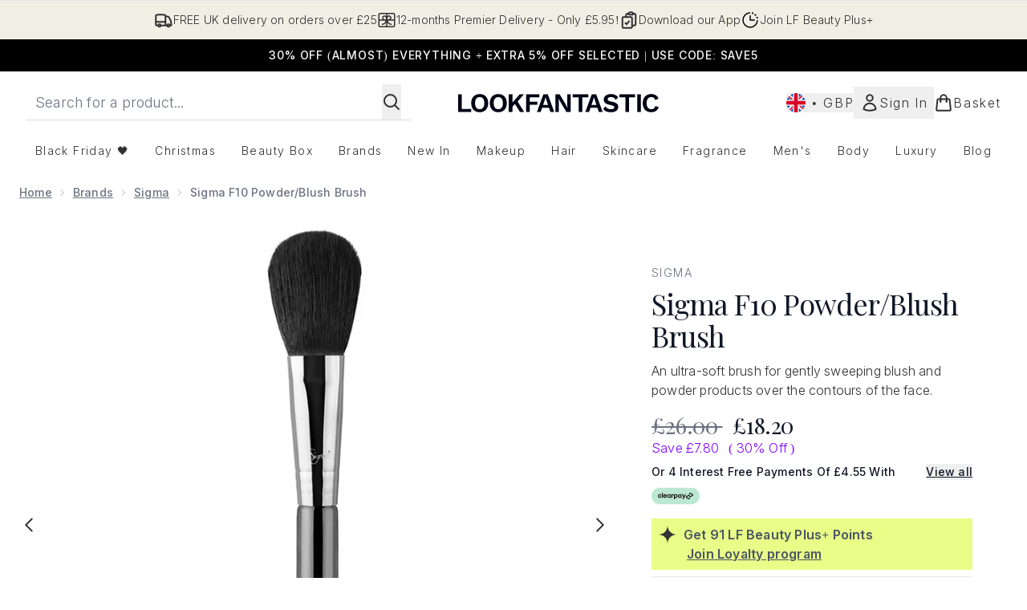

--- FILE ---
content_type: text/html
request_url: https://www.lookfantastic.com/fragments/productThumbnailFragment?masterSku=11352160
body_size: -2741
content:
<li class="mr-6"><button class="product-thumbnail" aria-label="Open image  2 (Sigma F10 Powder/Blush Brush)"><figure class="pointer-events-none thumbnail-image"> <picture>   <img src="https://www.lookfantastic.com/images?url=https://static.thcdn.com/productimg/1600/1600/11352160-1464429392450759.jpg&format=webp&auto=avif&width=100&height=100&fit=cover" alt="Sigma F10 Powder/Blush Brush Image 2" loading="lazy" width="100" height="100" class="max-w-none cursor-pointer  object-cover mx-auto" decoding="auto" fetchpriority="auto">  </picture>    </figure></button></li>

--- FILE ---
content_type: text/html
request_url: https://www.lookfantastic.com/fragments/productZoomFragment?masterSku=11352160
body_size: -2867
content:
<figure class="zoomCarouselImages min-w-full bg-black mr-6"> <picture>   <img src="https://www.lookfantastic.com/images?url=https://static.thcdn.com/productimg/1600/1600/11352160-1464429392450759.jpg&format=webp&auto=avif" srcset="https://www.lookfantastic.com/images?url=https://static.thcdn.com/productimg/1600/1600/11352160-1464429392450759.jpg&format=webp&auto=avif 1x, https://www.lookfantastic.com/images?url=https://static.thcdn.com/productimg/1600/1600/11352160-1464429392450759.jpg&format=webp&auto=avif&dpr=2 2x" alt="Sigma F10 Powder/Blush Brush Image 2" loading="eager" class="snap-center h-full object-cover mx-auto" decoding="auto" fetchpriority="auto">  </picture>    </figure>

--- FILE ---
content_type: text/html
request_url: https://www.lookfantastic.com/fragments/productThumbnailFragment?masterSku=11352160
body_size: -2719
content:
<li class="mr-6"><button class="zoomed-thumbnail border-solid border-[1px] rounded product-thumbnail" aria-label="Open image  2 (Sigma F10 Powder/Blush Brush)"><figure class="pointer-events-none thumbnail-image"> <picture>   <img src="https://www.lookfantastic.com/images?url=https://static.thcdn.com/productimg/1600/1600/11352160-1464429392450759.jpg&format=webp&auto=avif&width=100&height=100&fit=cover" alt="Sigma F10 Powder/Blush Brush Image 2" loading="lazy" width="100" height="100" class="max-w-none cursor-pointer rounded object-cover mx-auto" decoding="auto" fetchpriority="auto">  </picture>    </figure></button></li>